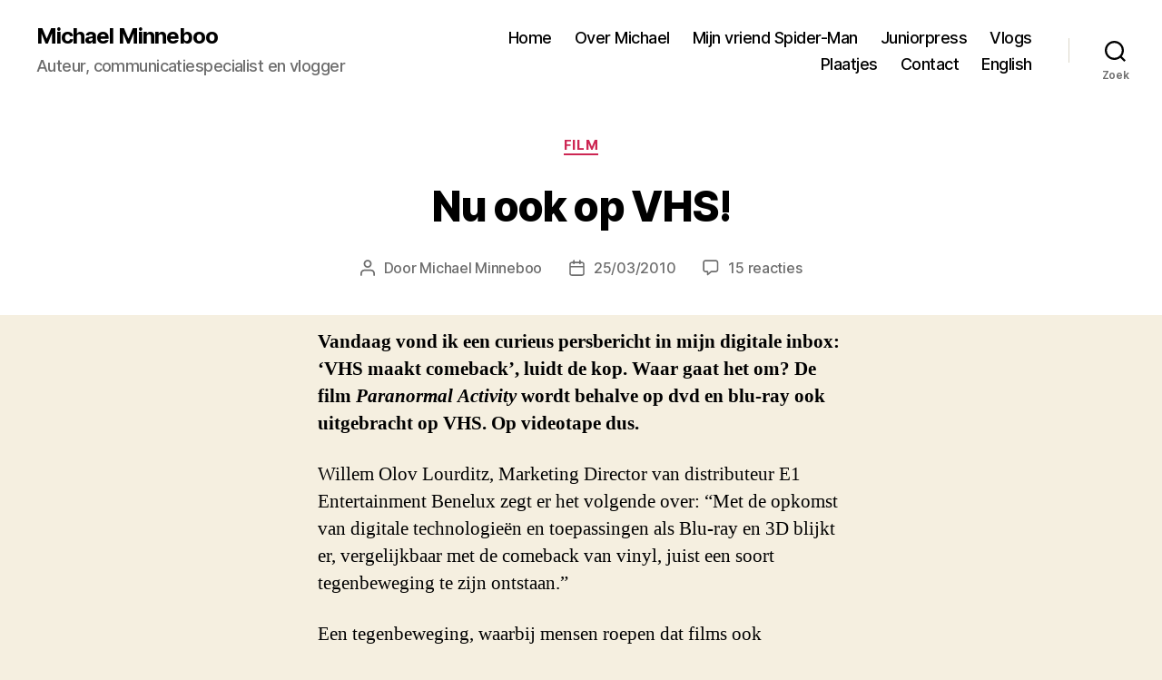

--- FILE ---
content_type: text/html; charset=UTF-8
request_url: http://www.michaelminneboo.nl/2010/03/nu-ook-op-vhs/
body_size: 16301
content:
<!DOCTYPE html>

<html class="no-js" lang="nl-NL">

	<head>

		<meta charset="UTF-8">
		<meta name="viewport" content="width=device-width, initial-scale=1.0">

		<link rel="profile" href="https://gmpg.org/xfn/11">

		<title>Nu ook op VHS! &#8211; Michael Minneboo</title>
<meta name='robots' content='max-image-preview:large' />
	<style>img:is([sizes="auto" i], [sizes^="auto," i]) { contain-intrinsic-size: 3000px 1500px }</style>
	<link rel="alternate" type="application/rss+xml" title="Michael Minneboo &raquo; feed" href="https://www.michaelminneboo.nl/feed/" />
<link rel="alternate" type="application/rss+xml" title="Michael Minneboo &raquo; reacties feed" href="https://www.michaelminneboo.nl/comments/feed/" />
<link rel="alternate" type="application/rss+xml" title="Michael Minneboo &raquo; Nu ook op VHS! reacties feed" href="https://www.michaelminneboo.nl/2010/03/nu-ook-op-vhs/feed/" />
<script>
window._wpemojiSettings = {"baseUrl":"https:\/\/s.w.org\/images\/core\/emoji\/15.0.3\/72x72\/","ext":".png","svgUrl":"https:\/\/s.w.org\/images\/core\/emoji\/15.0.3\/svg\/","svgExt":".svg","source":{"concatemoji":"http:\/\/www.michaelminneboo.nl\/wp-includes\/js\/wp-emoji-release.min.js?ver=b6357ee7c10333eb83cddb9ff10d2004"}};
/*! This file is auto-generated */
!function(i,n){var o,s,e;function c(e){try{var t={supportTests:e,timestamp:(new Date).valueOf()};sessionStorage.setItem(o,JSON.stringify(t))}catch(e){}}function p(e,t,n){e.clearRect(0,0,e.canvas.width,e.canvas.height),e.fillText(t,0,0);var t=new Uint32Array(e.getImageData(0,0,e.canvas.width,e.canvas.height).data),r=(e.clearRect(0,0,e.canvas.width,e.canvas.height),e.fillText(n,0,0),new Uint32Array(e.getImageData(0,0,e.canvas.width,e.canvas.height).data));return t.every(function(e,t){return e===r[t]})}function u(e,t,n){switch(t){case"flag":return n(e,"\ud83c\udff3\ufe0f\u200d\u26a7\ufe0f","\ud83c\udff3\ufe0f\u200b\u26a7\ufe0f")?!1:!n(e,"\ud83c\uddfa\ud83c\uddf3","\ud83c\uddfa\u200b\ud83c\uddf3")&&!n(e,"\ud83c\udff4\udb40\udc67\udb40\udc62\udb40\udc65\udb40\udc6e\udb40\udc67\udb40\udc7f","\ud83c\udff4\u200b\udb40\udc67\u200b\udb40\udc62\u200b\udb40\udc65\u200b\udb40\udc6e\u200b\udb40\udc67\u200b\udb40\udc7f");case"emoji":return!n(e,"\ud83d\udc26\u200d\u2b1b","\ud83d\udc26\u200b\u2b1b")}return!1}function f(e,t,n){var r="undefined"!=typeof WorkerGlobalScope&&self instanceof WorkerGlobalScope?new OffscreenCanvas(300,150):i.createElement("canvas"),a=r.getContext("2d",{willReadFrequently:!0}),o=(a.textBaseline="top",a.font="600 32px Arial",{});return e.forEach(function(e){o[e]=t(a,e,n)}),o}function t(e){var t=i.createElement("script");t.src=e,t.defer=!0,i.head.appendChild(t)}"undefined"!=typeof Promise&&(o="wpEmojiSettingsSupports",s=["flag","emoji"],n.supports={everything:!0,everythingExceptFlag:!0},e=new Promise(function(e){i.addEventListener("DOMContentLoaded",e,{once:!0})}),new Promise(function(t){var n=function(){try{var e=JSON.parse(sessionStorage.getItem(o));if("object"==typeof e&&"number"==typeof e.timestamp&&(new Date).valueOf()<e.timestamp+604800&&"object"==typeof e.supportTests)return e.supportTests}catch(e){}return null}();if(!n){if("undefined"!=typeof Worker&&"undefined"!=typeof OffscreenCanvas&&"undefined"!=typeof URL&&URL.createObjectURL&&"undefined"!=typeof Blob)try{var e="postMessage("+f.toString()+"("+[JSON.stringify(s),u.toString(),p.toString()].join(",")+"));",r=new Blob([e],{type:"text/javascript"}),a=new Worker(URL.createObjectURL(r),{name:"wpTestEmojiSupports"});return void(a.onmessage=function(e){c(n=e.data),a.terminate(),t(n)})}catch(e){}c(n=f(s,u,p))}t(n)}).then(function(e){for(var t in e)n.supports[t]=e[t],n.supports.everything=n.supports.everything&&n.supports[t],"flag"!==t&&(n.supports.everythingExceptFlag=n.supports.everythingExceptFlag&&n.supports[t]);n.supports.everythingExceptFlag=n.supports.everythingExceptFlag&&!n.supports.flag,n.DOMReady=!1,n.readyCallback=function(){n.DOMReady=!0}}).then(function(){return e}).then(function(){var e;n.supports.everything||(n.readyCallback(),(e=n.source||{}).concatemoji?t(e.concatemoji):e.wpemoji&&e.twemoji&&(t(e.twemoji),t(e.wpemoji)))}))}((window,document),window._wpemojiSettings);
</script>
<style id='wp-emoji-styles-inline-css'>

	img.wp-smiley, img.emoji {
		display: inline !important;
		border: none !important;
		box-shadow: none !important;
		height: 1em !important;
		width: 1em !important;
		margin: 0 0.07em !important;
		vertical-align: -0.1em !important;
		background: none !important;
		padding: 0 !important;
	}
</style>
<link rel='stylesheet' id='wp-block-library-css' href='http://www.michaelminneboo.nl/wp-includes/css/dist/block-library/style.min.css?ver=b6357ee7c10333eb83cddb9ff10d2004' media='all' />
<style id='classic-theme-styles-inline-css'>
/*! This file is auto-generated */
.wp-block-button__link{color:#fff;background-color:#32373c;border-radius:9999px;box-shadow:none;text-decoration:none;padding:calc(.667em + 2px) calc(1.333em + 2px);font-size:1.125em}.wp-block-file__button{background:#32373c;color:#fff;text-decoration:none}
</style>
<style id='global-styles-inline-css'>
:root{--wp--preset--aspect-ratio--square: 1;--wp--preset--aspect-ratio--4-3: 4/3;--wp--preset--aspect-ratio--3-4: 3/4;--wp--preset--aspect-ratio--3-2: 3/2;--wp--preset--aspect-ratio--2-3: 2/3;--wp--preset--aspect-ratio--16-9: 16/9;--wp--preset--aspect-ratio--9-16: 9/16;--wp--preset--color--black: #000000;--wp--preset--color--cyan-bluish-gray: #abb8c3;--wp--preset--color--white: #ffffff;--wp--preset--color--pale-pink: #f78da7;--wp--preset--color--vivid-red: #cf2e2e;--wp--preset--color--luminous-vivid-orange: #ff6900;--wp--preset--color--luminous-vivid-amber: #fcb900;--wp--preset--color--light-green-cyan: #7bdcb5;--wp--preset--color--vivid-green-cyan: #00d084;--wp--preset--color--pale-cyan-blue: #8ed1fc;--wp--preset--color--vivid-cyan-blue: #0693e3;--wp--preset--color--vivid-purple: #9b51e0;--wp--preset--color--accent: #cd2653;--wp--preset--color--primary: #000000;--wp--preset--color--secondary: #6d6d6d;--wp--preset--color--subtle-background: #dcd7ca;--wp--preset--color--background: #f5efe0;--wp--preset--gradient--vivid-cyan-blue-to-vivid-purple: linear-gradient(135deg,rgba(6,147,227,1) 0%,rgb(155,81,224) 100%);--wp--preset--gradient--light-green-cyan-to-vivid-green-cyan: linear-gradient(135deg,rgb(122,220,180) 0%,rgb(0,208,130) 100%);--wp--preset--gradient--luminous-vivid-amber-to-luminous-vivid-orange: linear-gradient(135deg,rgba(252,185,0,1) 0%,rgba(255,105,0,1) 100%);--wp--preset--gradient--luminous-vivid-orange-to-vivid-red: linear-gradient(135deg,rgba(255,105,0,1) 0%,rgb(207,46,46) 100%);--wp--preset--gradient--very-light-gray-to-cyan-bluish-gray: linear-gradient(135deg,rgb(238,238,238) 0%,rgb(169,184,195) 100%);--wp--preset--gradient--cool-to-warm-spectrum: linear-gradient(135deg,rgb(74,234,220) 0%,rgb(151,120,209) 20%,rgb(207,42,186) 40%,rgb(238,44,130) 60%,rgb(251,105,98) 80%,rgb(254,248,76) 100%);--wp--preset--gradient--blush-light-purple: linear-gradient(135deg,rgb(255,206,236) 0%,rgb(152,150,240) 100%);--wp--preset--gradient--blush-bordeaux: linear-gradient(135deg,rgb(254,205,165) 0%,rgb(254,45,45) 50%,rgb(107,0,62) 100%);--wp--preset--gradient--luminous-dusk: linear-gradient(135deg,rgb(255,203,112) 0%,rgb(199,81,192) 50%,rgb(65,88,208) 100%);--wp--preset--gradient--pale-ocean: linear-gradient(135deg,rgb(255,245,203) 0%,rgb(182,227,212) 50%,rgb(51,167,181) 100%);--wp--preset--gradient--electric-grass: linear-gradient(135deg,rgb(202,248,128) 0%,rgb(113,206,126) 100%);--wp--preset--gradient--midnight: linear-gradient(135deg,rgb(2,3,129) 0%,rgb(40,116,252) 100%);--wp--preset--font-size--small: 18px;--wp--preset--font-size--medium: 20px;--wp--preset--font-size--large: 26.25px;--wp--preset--font-size--x-large: 42px;--wp--preset--font-size--normal: 21px;--wp--preset--font-size--larger: 32px;--wp--preset--spacing--20: 0.44rem;--wp--preset--spacing--30: 0.67rem;--wp--preset--spacing--40: 1rem;--wp--preset--spacing--50: 1.5rem;--wp--preset--spacing--60: 2.25rem;--wp--preset--spacing--70: 3.38rem;--wp--preset--spacing--80: 5.06rem;--wp--preset--shadow--natural: 6px 6px 9px rgba(0, 0, 0, 0.2);--wp--preset--shadow--deep: 12px 12px 50px rgba(0, 0, 0, 0.4);--wp--preset--shadow--sharp: 6px 6px 0px rgba(0, 0, 0, 0.2);--wp--preset--shadow--outlined: 6px 6px 0px -3px rgba(255, 255, 255, 1), 6px 6px rgba(0, 0, 0, 1);--wp--preset--shadow--crisp: 6px 6px 0px rgba(0, 0, 0, 1);}:where(.is-layout-flex){gap: 0.5em;}:where(.is-layout-grid){gap: 0.5em;}body .is-layout-flex{display: flex;}.is-layout-flex{flex-wrap: wrap;align-items: center;}.is-layout-flex > :is(*, div){margin: 0;}body .is-layout-grid{display: grid;}.is-layout-grid > :is(*, div){margin: 0;}:where(.wp-block-columns.is-layout-flex){gap: 2em;}:where(.wp-block-columns.is-layout-grid){gap: 2em;}:where(.wp-block-post-template.is-layout-flex){gap: 1.25em;}:where(.wp-block-post-template.is-layout-grid){gap: 1.25em;}.has-black-color{color: var(--wp--preset--color--black) !important;}.has-cyan-bluish-gray-color{color: var(--wp--preset--color--cyan-bluish-gray) !important;}.has-white-color{color: var(--wp--preset--color--white) !important;}.has-pale-pink-color{color: var(--wp--preset--color--pale-pink) !important;}.has-vivid-red-color{color: var(--wp--preset--color--vivid-red) !important;}.has-luminous-vivid-orange-color{color: var(--wp--preset--color--luminous-vivid-orange) !important;}.has-luminous-vivid-amber-color{color: var(--wp--preset--color--luminous-vivid-amber) !important;}.has-light-green-cyan-color{color: var(--wp--preset--color--light-green-cyan) !important;}.has-vivid-green-cyan-color{color: var(--wp--preset--color--vivid-green-cyan) !important;}.has-pale-cyan-blue-color{color: var(--wp--preset--color--pale-cyan-blue) !important;}.has-vivid-cyan-blue-color{color: var(--wp--preset--color--vivid-cyan-blue) !important;}.has-vivid-purple-color{color: var(--wp--preset--color--vivid-purple) !important;}.has-black-background-color{background-color: var(--wp--preset--color--black) !important;}.has-cyan-bluish-gray-background-color{background-color: var(--wp--preset--color--cyan-bluish-gray) !important;}.has-white-background-color{background-color: var(--wp--preset--color--white) !important;}.has-pale-pink-background-color{background-color: var(--wp--preset--color--pale-pink) !important;}.has-vivid-red-background-color{background-color: var(--wp--preset--color--vivid-red) !important;}.has-luminous-vivid-orange-background-color{background-color: var(--wp--preset--color--luminous-vivid-orange) !important;}.has-luminous-vivid-amber-background-color{background-color: var(--wp--preset--color--luminous-vivid-amber) !important;}.has-light-green-cyan-background-color{background-color: var(--wp--preset--color--light-green-cyan) !important;}.has-vivid-green-cyan-background-color{background-color: var(--wp--preset--color--vivid-green-cyan) !important;}.has-pale-cyan-blue-background-color{background-color: var(--wp--preset--color--pale-cyan-blue) !important;}.has-vivid-cyan-blue-background-color{background-color: var(--wp--preset--color--vivid-cyan-blue) !important;}.has-vivid-purple-background-color{background-color: var(--wp--preset--color--vivid-purple) !important;}.has-black-border-color{border-color: var(--wp--preset--color--black) !important;}.has-cyan-bluish-gray-border-color{border-color: var(--wp--preset--color--cyan-bluish-gray) !important;}.has-white-border-color{border-color: var(--wp--preset--color--white) !important;}.has-pale-pink-border-color{border-color: var(--wp--preset--color--pale-pink) !important;}.has-vivid-red-border-color{border-color: var(--wp--preset--color--vivid-red) !important;}.has-luminous-vivid-orange-border-color{border-color: var(--wp--preset--color--luminous-vivid-orange) !important;}.has-luminous-vivid-amber-border-color{border-color: var(--wp--preset--color--luminous-vivid-amber) !important;}.has-light-green-cyan-border-color{border-color: var(--wp--preset--color--light-green-cyan) !important;}.has-vivid-green-cyan-border-color{border-color: var(--wp--preset--color--vivid-green-cyan) !important;}.has-pale-cyan-blue-border-color{border-color: var(--wp--preset--color--pale-cyan-blue) !important;}.has-vivid-cyan-blue-border-color{border-color: var(--wp--preset--color--vivid-cyan-blue) !important;}.has-vivid-purple-border-color{border-color: var(--wp--preset--color--vivid-purple) !important;}.has-vivid-cyan-blue-to-vivid-purple-gradient-background{background: var(--wp--preset--gradient--vivid-cyan-blue-to-vivid-purple) !important;}.has-light-green-cyan-to-vivid-green-cyan-gradient-background{background: var(--wp--preset--gradient--light-green-cyan-to-vivid-green-cyan) !important;}.has-luminous-vivid-amber-to-luminous-vivid-orange-gradient-background{background: var(--wp--preset--gradient--luminous-vivid-amber-to-luminous-vivid-orange) !important;}.has-luminous-vivid-orange-to-vivid-red-gradient-background{background: var(--wp--preset--gradient--luminous-vivid-orange-to-vivid-red) !important;}.has-very-light-gray-to-cyan-bluish-gray-gradient-background{background: var(--wp--preset--gradient--very-light-gray-to-cyan-bluish-gray) !important;}.has-cool-to-warm-spectrum-gradient-background{background: var(--wp--preset--gradient--cool-to-warm-spectrum) !important;}.has-blush-light-purple-gradient-background{background: var(--wp--preset--gradient--blush-light-purple) !important;}.has-blush-bordeaux-gradient-background{background: var(--wp--preset--gradient--blush-bordeaux) !important;}.has-luminous-dusk-gradient-background{background: var(--wp--preset--gradient--luminous-dusk) !important;}.has-pale-ocean-gradient-background{background: var(--wp--preset--gradient--pale-ocean) !important;}.has-electric-grass-gradient-background{background: var(--wp--preset--gradient--electric-grass) !important;}.has-midnight-gradient-background{background: var(--wp--preset--gradient--midnight) !important;}.has-small-font-size{font-size: var(--wp--preset--font-size--small) !important;}.has-medium-font-size{font-size: var(--wp--preset--font-size--medium) !important;}.has-large-font-size{font-size: var(--wp--preset--font-size--large) !important;}.has-x-large-font-size{font-size: var(--wp--preset--font-size--x-large) !important;}
:where(.wp-block-post-template.is-layout-flex){gap: 1.25em;}:where(.wp-block-post-template.is-layout-grid){gap: 1.25em;}
:where(.wp-block-columns.is-layout-flex){gap: 2em;}:where(.wp-block-columns.is-layout-grid){gap: 2em;}
:root :where(.wp-block-pullquote){font-size: 1.5em;line-height: 1.6;}
</style>
<link rel='stylesheet' id='twentytwenty-style-css' href='http://www.michaelminneboo.nl/wp-content/themes/twentytwenty/style.css?ver=2.8' media='all' />
<style id='twentytwenty-style-inline-css'>
.color-accent,.color-accent-hover:hover,.color-accent-hover:focus,:root .has-accent-color,.has-drop-cap:not(:focus):first-letter,.wp-block-button.is-style-outline,a { color: #cd2653; }blockquote,.border-color-accent,.border-color-accent-hover:hover,.border-color-accent-hover:focus { border-color: #cd2653; }button,.button,.faux-button,.wp-block-button__link,.wp-block-file .wp-block-file__button,input[type="button"],input[type="reset"],input[type="submit"],.bg-accent,.bg-accent-hover:hover,.bg-accent-hover:focus,:root .has-accent-background-color,.comment-reply-link { background-color: #cd2653; }.fill-children-accent,.fill-children-accent * { fill: #cd2653; }body,.entry-title a,:root .has-primary-color { color: #000000; }:root .has-primary-background-color { background-color: #000000; }cite,figcaption,.wp-caption-text,.post-meta,.entry-content .wp-block-archives li,.entry-content .wp-block-categories li,.entry-content .wp-block-latest-posts li,.wp-block-latest-comments__comment-date,.wp-block-latest-posts__post-date,.wp-block-embed figcaption,.wp-block-image figcaption,.wp-block-pullquote cite,.comment-metadata,.comment-respond .comment-notes,.comment-respond .logged-in-as,.pagination .dots,.entry-content hr:not(.has-background),hr.styled-separator,:root .has-secondary-color { color: #6d6d6d; }:root .has-secondary-background-color { background-color: #6d6d6d; }pre,fieldset,input,textarea,table,table *,hr { border-color: #dcd7ca; }caption,code,code,kbd,samp,.wp-block-table.is-style-stripes tbody tr:nth-child(odd),:root .has-subtle-background-background-color { background-color: #dcd7ca; }.wp-block-table.is-style-stripes { border-bottom-color: #dcd7ca; }.wp-block-latest-posts.is-grid li { border-top-color: #dcd7ca; }:root .has-subtle-background-color { color: #dcd7ca; }body:not(.overlay-header) .primary-menu > li > a,body:not(.overlay-header) .primary-menu > li > .icon,.modal-menu a,.footer-menu a, .footer-widgets a:where(:not(.wp-block-button__link)),#site-footer .wp-block-button.is-style-outline,.wp-block-pullquote:before,.singular:not(.overlay-header) .entry-header a,.archive-header a,.header-footer-group .color-accent,.header-footer-group .color-accent-hover:hover { color: #cd2653; }.social-icons a,#site-footer button:not(.toggle),#site-footer .button,#site-footer .faux-button,#site-footer .wp-block-button__link,#site-footer .wp-block-file__button,#site-footer input[type="button"],#site-footer input[type="reset"],#site-footer input[type="submit"] { background-color: #cd2653; }.header-footer-group,body:not(.overlay-header) #site-header .toggle,.menu-modal .toggle { color: #000000; }body:not(.overlay-header) .primary-menu ul { background-color: #000000; }body:not(.overlay-header) .primary-menu > li > ul:after { border-bottom-color: #000000; }body:not(.overlay-header) .primary-menu ul ul:after { border-left-color: #000000; }.site-description,body:not(.overlay-header) .toggle-inner .toggle-text,.widget .post-date,.widget .rss-date,.widget_archive li,.widget_categories li,.widget cite,.widget_pages li,.widget_meta li,.widget_nav_menu li,.powered-by-wordpress,.footer-credits .privacy-policy,.to-the-top,.singular .entry-header .post-meta,.singular:not(.overlay-header) .entry-header .post-meta a { color: #6d6d6d; }.header-footer-group pre,.header-footer-group fieldset,.header-footer-group input,.header-footer-group textarea,.header-footer-group table,.header-footer-group table *,.footer-nav-widgets-wrapper,#site-footer,.menu-modal nav *,.footer-widgets-outer-wrapper,.footer-top { border-color: #dcd7ca; }.header-footer-group table caption,body:not(.overlay-header) .header-inner .toggle-wrapper::before { background-color: #dcd7ca; }
</style>
<link rel='stylesheet' id='twentytwenty-fonts-css' href='http://www.michaelminneboo.nl/wp-content/themes/twentytwenty/assets/css/font-inter.css?ver=2.8' media='all' />
<link rel='stylesheet' id='twentytwenty-print-style-css' href='http://www.michaelminneboo.nl/wp-content/themes/twentytwenty/print.css?ver=2.8' media='print' />
<script src="http://www.michaelminneboo.nl/wp-content/themes/twentytwenty/assets/js/index.js?ver=2.8" id="twentytwenty-js-js" defer data-wp-strategy="defer"></script>
<link rel="https://api.w.org/" href="https://www.michaelminneboo.nl/wp-json/" /><link rel="alternate" title="JSON" type="application/json" href="https://www.michaelminneboo.nl/wp-json/wp/v2/posts/802" /><link rel="EditURI" type="application/rsd+xml" title="RSD" href="https://www.michaelminneboo.nl/xmlrpc.php?rsd" />

<link rel="canonical" href="https://www.michaelminneboo.nl/2010/03/nu-ook-op-vhs/" />
<link rel='shortlink' href='https://www.michaelminneboo.nl/?p=802' />
<link rel="alternate" title="oEmbed (JSON)" type="application/json+oembed" href="https://www.michaelminneboo.nl/wp-json/oembed/1.0/embed?url=https%3A%2F%2Fwww.michaelminneboo.nl%2F2010%2F03%2Fnu-ook-op-vhs%2F" />
<link rel="alternate" title="oEmbed (XML)" type="text/xml+oembed" href="https://www.michaelminneboo.nl/wp-json/oembed/1.0/embed?url=https%3A%2F%2Fwww.michaelminneboo.nl%2F2010%2F03%2Fnu-ook-op-vhs%2F&#038;format=xml" />
<script type="text/javascript">
(function(url){
	if(/(?:Chrome\/26\.0\.1410\.63 Safari\/537\.31|WordfenceTestMonBot)/.test(navigator.userAgent)){ return; }
	var addEvent = function(evt, handler) {
		if (window.addEventListener) {
			document.addEventListener(evt, handler, false);
		} else if (window.attachEvent) {
			document.attachEvent('on' + evt, handler);
		}
	};
	var removeEvent = function(evt, handler) {
		if (window.removeEventListener) {
			document.removeEventListener(evt, handler, false);
		} else if (window.detachEvent) {
			document.detachEvent('on' + evt, handler);
		}
	};
	var evts = 'contextmenu dblclick drag dragend dragenter dragleave dragover dragstart drop keydown keypress keyup mousedown mousemove mouseout mouseover mouseup mousewheel scroll'.split(' ');
	var logHuman = function() {
		if (window.wfLogHumanRan) { return; }
		window.wfLogHumanRan = true;
		var wfscr = document.createElement('script');
		wfscr.type = 'text/javascript';
		wfscr.async = true;
		wfscr.src = url + '&r=' + Math.random();
		(document.getElementsByTagName('head')[0]||document.getElementsByTagName('body')[0]).appendChild(wfscr);
		for (var i = 0; i < evts.length; i++) {
			removeEvent(evts[i], logHuman);
		}
	};
	for (var i = 0; i < evts.length; i++) {
		addEvent(evts[i], logHuman);
	}
})('//www.michaelminneboo.nl/?wordfence_lh=1&hid=12D3D711776F460B4950B7B327FC64B1');
</script>	<script>document.documentElement.className = document.documentElement.className.replace( 'no-js', 'js' );</script>
			<style id="wp-custom-css">
			h2.entry-title {
		font-size: 4.6rem;
	}

h2,
.heading-size-2 {
	font-size: 2.5rem;
}

h1,
	.heading-size-1 {
		font-size: 4.6rem;
	}

.featured-media-inner {
display: none;
}

.singular .entry-header {
	background-color: #fff;
	padding: 4rem 0;
}

.post-inner {
	padding-top: 1.5rem;
}
		</style>
		
	</head>

	<body class="post-template-default single single-post postid-802 single-format-standard wp-embed-responsive singular enable-search-modal missing-post-thumbnail has-single-pagination showing-comments show-avatars footer-top-hidden">

		<a class="skip-link screen-reader-text" href="#site-content">Ga naar de inhoud</a>
		<header id="site-header" class="header-footer-group">

			<div class="header-inner section-inner">

				<div class="header-titles-wrapper">

					
						<button class="toggle search-toggle mobile-search-toggle" data-toggle-target=".search-modal" data-toggle-body-class="showing-search-modal" data-set-focus=".search-modal .search-field" aria-expanded="false">
							<span class="toggle-inner">
								<span class="toggle-icon">
									<svg class="svg-icon" aria-hidden="true" role="img" focusable="false" xmlns="http://www.w3.org/2000/svg" width="23" height="23" viewBox="0 0 23 23"><path d="M38.710696,48.0601792 L43,52.3494831 L41.3494831,54 L37.0601792,49.710696 C35.2632422,51.1481185 32.9839107,52.0076499 30.5038249,52.0076499 C24.7027226,52.0076499 20,47.3049272 20,41.5038249 C20,35.7027226 24.7027226,31 30.5038249,31 C36.3049272,31 41.0076499,35.7027226 41.0076499,41.5038249 C41.0076499,43.9839107 40.1481185,46.2632422 38.710696,48.0601792 Z M36.3875844,47.1716785 C37.8030221,45.7026647 38.6734666,43.7048964 38.6734666,41.5038249 C38.6734666,36.9918565 35.0157934,33.3341833 30.5038249,33.3341833 C25.9918565,33.3341833 22.3341833,36.9918565 22.3341833,41.5038249 C22.3341833,46.0157934 25.9918565,49.6734666 30.5038249,49.6734666 C32.7048964,49.6734666 34.7026647,48.8030221 36.1716785,47.3875844 C36.2023931,47.347638 36.2360451,47.3092237 36.2726343,47.2726343 C36.3092237,47.2360451 36.347638,47.2023931 36.3875844,47.1716785 Z" transform="translate(-20 -31)" /></svg>								</span>
								<span class="toggle-text">Zoek</span>
							</span>
						</button><!-- .search-toggle -->

					
					<div class="header-titles">

						<div class="site-title faux-heading"><a href="https://www.michaelminneboo.nl/">Michael Minneboo</a></div><div class="site-description">Auteur, communicatiespecialist en vlogger</div><!-- .site-description -->
					</div><!-- .header-titles -->

					<button class="toggle nav-toggle mobile-nav-toggle" data-toggle-target=".menu-modal"  data-toggle-body-class="showing-menu-modal" aria-expanded="false" data-set-focus=".close-nav-toggle">
						<span class="toggle-inner">
							<span class="toggle-icon">
								<svg class="svg-icon" aria-hidden="true" role="img" focusable="false" xmlns="http://www.w3.org/2000/svg" width="26" height="7" viewBox="0 0 26 7"><path fill-rule="evenodd" d="M332.5,45 C330.567003,45 329,43.4329966 329,41.5 C329,39.5670034 330.567003,38 332.5,38 C334.432997,38 336,39.5670034 336,41.5 C336,43.4329966 334.432997,45 332.5,45 Z M342,45 C340.067003,45 338.5,43.4329966 338.5,41.5 C338.5,39.5670034 340.067003,38 342,38 C343.932997,38 345.5,39.5670034 345.5,41.5 C345.5,43.4329966 343.932997,45 342,45 Z M351.5,45 C349.567003,45 348,43.4329966 348,41.5 C348,39.5670034 349.567003,38 351.5,38 C353.432997,38 355,39.5670034 355,41.5 C355,43.4329966 353.432997,45 351.5,45 Z" transform="translate(-329 -38)" /></svg>							</span>
							<span class="toggle-text">Menu</span>
						</span>
					</button><!-- .nav-toggle -->

				</div><!-- .header-titles-wrapper -->

				<div class="header-navigation-wrapper">

					
							<nav class="primary-menu-wrapper" aria-label="Horizontaal">

								<ul class="primary-menu reset-list-style">

								<li id="menu-item-14886" class="menu-item menu-item-type-custom menu-item-object-custom menu-item-14886"><a href="http://www.michaelminneboo.nl/">Home</a></li>
<li id="menu-item-14888" class="menu-item menu-item-type-post_type menu-item-object-page menu-item-14888"><a href="https://www.michaelminneboo.nl/over-michael/">Over Michael</a></li>
<li id="menu-item-33825" class="menu-item menu-item-type-post_type menu-item-object-page menu-item-33825"><a href="https://www.michaelminneboo.nl/mijn-vriend-spider-man/">Mijn vriend Spider-Man</a></li>
<li id="menu-item-53590" class="menu-item menu-item-type-taxonomy menu-item-object-category menu-item-53590"><a href="https://www.michaelminneboo.nl/category/strips/juniorpress/">Juniorpress</a></li>
<li id="menu-item-36529" class="menu-item menu-item-type-taxonomy menu-item-object-category menu-item-36529"><a href="https://www.michaelminneboo.nl/category/video/">Vlogs</a></li>
<li id="menu-item-34199" class="menu-item menu-item-type-custom menu-item-object-custom menu-item-34199"><a href="https://www.michaelminneboo.nl/tag/stripplaatjes/">Plaatjes</a></li>
<li id="menu-item-14891" class="menu-item menu-item-type-post_type menu-item-object-page menu-item-14891"><a href="https://www.michaelminneboo.nl/contact/">Contact</a></li>
<li id="menu-item-15059" class="menu-item menu-item-type-taxonomy menu-item-object-category menu-item-15059"><a href="https://www.michaelminneboo.nl/category/english/">English</a></li>

								</ul>

							</nav><!-- .primary-menu-wrapper -->

						
						<div class="header-toggles hide-no-js">

						
							<div class="toggle-wrapper search-toggle-wrapper">

								<button class="toggle search-toggle desktop-search-toggle" data-toggle-target=".search-modal" data-toggle-body-class="showing-search-modal" data-set-focus=".search-modal .search-field" aria-expanded="false">
									<span class="toggle-inner">
										<svg class="svg-icon" aria-hidden="true" role="img" focusable="false" xmlns="http://www.w3.org/2000/svg" width="23" height="23" viewBox="0 0 23 23"><path d="M38.710696,48.0601792 L43,52.3494831 L41.3494831,54 L37.0601792,49.710696 C35.2632422,51.1481185 32.9839107,52.0076499 30.5038249,52.0076499 C24.7027226,52.0076499 20,47.3049272 20,41.5038249 C20,35.7027226 24.7027226,31 30.5038249,31 C36.3049272,31 41.0076499,35.7027226 41.0076499,41.5038249 C41.0076499,43.9839107 40.1481185,46.2632422 38.710696,48.0601792 Z M36.3875844,47.1716785 C37.8030221,45.7026647 38.6734666,43.7048964 38.6734666,41.5038249 C38.6734666,36.9918565 35.0157934,33.3341833 30.5038249,33.3341833 C25.9918565,33.3341833 22.3341833,36.9918565 22.3341833,41.5038249 C22.3341833,46.0157934 25.9918565,49.6734666 30.5038249,49.6734666 C32.7048964,49.6734666 34.7026647,48.8030221 36.1716785,47.3875844 C36.2023931,47.347638 36.2360451,47.3092237 36.2726343,47.2726343 C36.3092237,47.2360451 36.347638,47.2023931 36.3875844,47.1716785 Z" transform="translate(-20 -31)" /></svg>										<span class="toggle-text">Zoek</span>
									</span>
								</button><!-- .search-toggle -->

							</div>

							
						</div><!-- .header-toggles -->
						
				</div><!-- .header-navigation-wrapper -->

			</div><!-- .header-inner -->

			<div class="search-modal cover-modal header-footer-group" data-modal-target-string=".search-modal" role="dialog" aria-modal="true" aria-label="Zoeken">

	<div class="search-modal-inner modal-inner">

		<div class="section-inner">

			<form role="search" aria-label="Zoeken naar:" method="get" class="search-form" action="https://www.michaelminneboo.nl/">
	<label for="search-form-1">
		<span class="screen-reader-text">
			Zoeken naar:		</span>
		<input type="search" id="search-form-1" class="search-field" placeholder="Zoek &hellip;" value="" name="s" />
	</label>
	<input type="submit" class="search-submit" value="Zoeken" />
</form>

			<button class="toggle search-untoggle close-search-toggle fill-children-current-color" data-toggle-target=".search-modal" data-toggle-body-class="showing-search-modal" data-set-focus=".search-modal .search-field">
				<span class="screen-reader-text">
					Zoeken sluiten				</span>
				<svg class="svg-icon" aria-hidden="true" role="img" focusable="false" xmlns="http://www.w3.org/2000/svg" width="16" height="16" viewBox="0 0 16 16"><polygon fill="" fill-rule="evenodd" points="6.852 7.649 .399 1.195 1.445 .149 7.899 6.602 14.352 .149 15.399 1.195 8.945 7.649 15.399 14.102 14.352 15.149 7.899 8.695 1.445 15.149 .399 14.102" /></svg>			</button><!-- .search-toggle -->

		</div><!-- .section-inner -->

	</div><!-- .search-modal-inner -->

</div><!-- .menu-modal -->

		</header><!-- #site-header -->

		
<div class="menu-modal cover-modal header-footer-group" data-modal-target-string=".menu-modal">

	<div class="menu-modal-inner modal-inner">

		<div class="menu-wrapper section-inner">

			<div class="menu-top">

				<button class="toggle close-nav-toggle fill-children-current-color" data-toggle-target=".menu-modal" data-toggle-body-class="showing-menu-modal" data-set-focus=".menu-modal">
					<span class="toggle-text">Menu sluiten</span>
					<svg class="svg-icon" aria-hidden="true" role="img" focusable="false" xmlns="http://www.w3.org/2000/svg" width="16" height="16" viewBox="0 0 16 16"><polygon fill="" fill-rule="evenodd" points="6.852 7.649 .399 1.195 1.445 .149 7.899 6.602 14.352 .149 15.399 1.195 8.945 7.649 15.399 14.102 14.352 15.149 7.899 8.695 1.445 15.149 .399 14.102" /></svg>				</button><!-- .nav-toggle -->

				
					<nav class="mobile-menu" aria-label="Mobiel">

						<ul class="modal-menu reset-list-style">

						<li class="menu-item menu-item-type-custom menu-item-object-custom menu-item-14886"><div class="ancestor-wrapper"><a href="http://www.michaelminneboo.nl/">Home</a></div><!-- .ancestor-wrapper --></li>
<li class="menu-item menu-item-type-post_type menu-item-object-page menu-item-14888"><div class="ancestor-wrapper"><a href="https://www.michaelminneboo.nl/over-michael/">Over Michael</a></div><!-- .ancestor-wrapper --></li>
<li class="menu-item menu-item-type-post_type menu-item-object-page menu-item-33825"><div class="ancestor-wrapper"><a href="https://www.michaelminneboo.nl/mijn-vriend-spider-man/">Mijn vriend Spider-Man</a></div><!-- .ancestor-wrapper --></li>
<li class="menu-item menu-item-type-taxonomy menu-item-object-category menu-item-53590"><div class="ancestor-wrapper"><a href="https://www.michaelminneboo.nl/category/strips/juniorpress/">Juniorpress</a></div><!-- .ancestor-wrapper --></li>
<li class="menu-item menu-item-type-taxonomy menu-item-object-category menu-item-36529"><div class="ancestor-wrapper"><a href="https://www.michaelminneboo.nl/category/video/">Vlogs</a></div><!-- .ancestor-wrapper --></li>
<li class="menu-item menu-item-type-custom menu-item-object-custom menu-item-34199"><div class="ancestor-wrapper"><a href="https://www.michaelminneboo.nl/tag/stripplaatjes/">Plaatjes</a></div><!-- .ancestor-wrapper --></li>
<li class="menu-item menu-item-type-post_type menu-item-object-page menu-item-14891"><div class="ancestor-wrapper"><a href="https://www.michaelminneboo.nl/contact/">Contact</a></div><!-- .ancestor-wrapper --></li>
<li class="menu-item menu-item-type-taxonomy menu-item-object-category menu-item-15059"><div class="ancestor-wrapper"><a href="https://www.michaelminneboo.nl/category/english/">English</a></div><!-- .ancestor-wrapper --></li>

						</ul>

					</nav>

					
			</div><!-- .menu-top -->

			<div class="menu-bottom">

				
			</div><!-- .menu-bottom -->

		</div><!-- .menu-wrapper -->

	</div><!-- .menu-modal-inner -->

</div><!-- .menu-modal -->

<main id="site-content">

	
<article class="post-802 post type-post status-publish format-standard hentry category-film tag-horror tag-marketing tag-vhs" id="post-802">

	
<header class="entry-header has-text-align-center header-footer-group">

	<div class="entry-header-inner section-inner medium">

		
			<div class="entry-categories">
				<span class="screen-reader-text">
					Categorieën				</span>
				<div class="entry-categories-inner">
					<a href="https://www.michaelminneboo.nl/category/film/" rel="category tag">Film</a>				</div><!-- .entry-categories-inner -->
			</div><!-- .entry-categories -->

			<h1 class="entry-title">Nu ook op VHS!</h1>
		<div class="post-meta-wrapper post-meta-single post-meta-single-top">

			<ul class="post-meta">

									<li class="post-author meta-wrapper">
						<span class="meta-icon">
							<span class="screen-reader-text">
								Berichtauteur							</span>
							<svg class="svg-icon" aria-hidden="true" role="img" focusable="false" xmlns="http://www.w3.org/2000/svg" width="18" height="20" viewBox="0 0 18 20"><path fill="" d="M18,19 C18,19.5522847 17.5522847,20 17,20 C16.4477153,20 16,19.5522847 16,19 L16,17 C16,15.3431458 14.6568542,14 13,14 L5,14 C3.34314575,14 2,15.3431458 2,17 L2,19 C2,19.5522847 1.55228475,20 1,20 C0.44771525,20 0,19.5522847 0,19 L0,17 C0,14.2385763 2.23857625,12 5,12 L13,12 C15.7614237,12 18,14.2385763 18,17 L18,19 Z M9,10 C6.23857625,10 4,7.76142375 4,5 C4,2.23857625 6.23857625,0 9,0 C11.7614237,0 14,2.23857625 14,5 C14,7.76142375 11.7614237,10 9,10 Z M9,8 C10.6568542,8 12,6.65685425 12,5 C12,3.34314575 10.6568542,2 9,2 C7.34314575,2 6,3.34314575 6,5 C6,6.65685425 7.34314575,8 9,8 Z" /></svg>						</span>
						<span class="meta-text">
							Door <a href="https://www.michaelminneboo.nl/author/spider-mike/">Michael Minneboo</a>						</span>
					</li>
										<li class="post-date meta-wrapper">
						<span class="meta-icon">
							<span class="screen-reader-text">
								Berichtdatum							</span>
							<svg class="svg-icon" aria-hidden="true" role="img" focusable="false" xmlns="http://www.w3.org/2000/svg" width="18" height="19" viewBox="0 0 18 19"><path fill="" d="M4.60069444,4.09375 L3.25,4.09375 C2.47334957,4.09375 1.84375,4.72334957 1.84375,5.5 L1.84375,7.26736111 L16.15625,7.26736111 L16.15625,5.5 C16.15625,4.72334957 15.5266504,4.09375 14.75,4.09375 L13.3993056,4.09375 L13.3993056,4.55555556 C13.3993056,5.02154581 13.0215458,5.39930556 12.5555556,5.39930556 C12.0895653,5.39930556 11.7118056,5.02154581 11.7118056,4.55555556 L11.7118056,4.09375 L6.28819444,4.09375 L6.28819444,4.55555556 C6.28819444,5.02154581 5.9104347,5.39930556 5.44444444,5.39930556 C4.97845419,5.39930556 4.60069444,5.02154581 4.60069444,4.55555556 L4.60069444,4.09375 Z M6.28819444,2.40625 L11.7118056,2.40625 L11.7118056,1 C11.7118056,0.534009742 12.0895653,0.15625 12.5555556,0.15625 C13.0215458,0.15625 13.3993056,0.534009742 13.3993056,1 L13.3993056,2.40625 L14.75,2.40625 C16.4586309,2.40625 17.84375,3.79136906 17.84375,5.5 L17.84375,15.875 C17.84375,17.5836309 16.4586309,18.96875 14.75,18.96875 L3.25,18.96875 C1.54136906,18.96875 0.15625,17.5836309 0.15625,15.875 L0.15625,5.5 C0.15625,3.79136906 1.54136906,2.40625 3.25,2.40625 L4.60069444,2.40625 L4.60069444,1 C4.60069444,0.534009742 4.97845419,0.15625 5.44444444,0.15625 C5.9104347,0.15625 6.28819444,0.534009742 6.28819444,1 L6.28819444,2.40625 Z M1.84375,8.95486111 L1.84375,15.875 C1.84375,16.6516504 2.47334957,17.28125 3.25,17.28125 L14.75,17.28125 C15.5266504,17.28125 16.15625,16.6516504 16.15625,15.875 L16.15625,8.95486111 L1.84375,8.95486111 Z" /></svg>						</span>
						<span class="meta-text">
							<a href="https://www.michaelminneboo.nl/2010/03/nu-ook-op-vhs/">25/03/2010</a>
						</span>
					</li>
										<li class="post-comment-link meta-wrapper">
						<span class="meta-icon">
							<svg class="svg-icon" aria-hidden="true" role="img" focusable="false" xmlns="http://www.w3.org/2000/svg" width="19" height="19" viewBox="0 0 19 19"><path d="M9.43016863,13.2235931 C9.58624731,13.094699 9.7823475,13.0241935 9.98476849,13.0241935 L15.0564516,13.0241935 C15.8581553,13.0241935 16.5080645,12.3742843 16.5080645,11.5725806 L16.5080645,3.44354839 C16.5080645,2.64184472 15.8581553,1.99193548 15.0564516,1.99193548 L3.44354839,1.99193548 C2.64184472,1.99193548 1.99193548,2.64184472 1.99193548,3.44354839 L1.99193548,11.5725806 C1.99193548,12.3742843 2.64184472,13.0241935 3.44354839,13.0241935 L5.76612903,13.0241935 C6.24715123,13.0241935 6.63709677,13.4141391 6.63709677,13.8951613 L6.63709677,15.5301903 L9.43016863,13.2235931 Z M3.44354839,14.766129 C1.67980032,14.766129 0.25,13.3363287 0.25,11.5725806 L0.25,3.44354839 C0.25,1.67980032 1.67980032,0.25 3.44354839,0.25 L15.0564516,0.25 C16.8201997,0.25 18.25,1.67980032 18.25,3.44354839 L18.25,11.5725806 C18.25,13.3363287 16.8201997,14.766129 15.0564516,14.766129 L10.2979143,14.766129 L6.32072889,18.0506004 C5.75274472,18.5196577 4.89516129,18.1156602 4.89516129,17.3790323 L4.89516129,14.766129 L3.44354839,14.766129 Z" /></svg>						</span>
						<span class="meta-text">
							<a href="https://www.michaelminneboo.nl/2010/03/nu-ook-op-vhs/#comments">15 reacties<span class="screen-reader-text"> op Nu ook op VHS!</span></a>						</span>
					</li>
					
			</ul><!-- .post-meta -->

		</div><!-- .post-meta-wrapper -->

		
	</div><!-- .entry-header-inner -->

</header><!-- .entry-header -->

	<div class="post-inner thin ">

		<div class="entry-content">

			<p><strong>Vandaag vond ik een curieus persbericht in mijn digitale inbox: &#8216;VHS maakt comeback&#8217;, luidt de kop. Waar gaat het om? De film <em>Paranormal Activity</em> wordt behalve op dvd en blu-ray ook uitgebracht op VHS. Op videotape dus.</strong></p>
<p>Willem Olov Lourditz, Marketing Director van distributeur E1 Entertainment Benelux zegt er het volgende over: “Met de opkomst van digitale technologieën en toepassingen als Blu-ray en 3D blijkt er, vergelijkbaar met de comeback van vinyl, juist een soort tegenbeweging te zijn ontstaan.&#8221;</p>
<p>Een tegenbeweging, waarbij mensen roepen dat films ook uitgebracht moeten worden op VHS? Werkelijk?</p>
<p>Nou bestaat er een site <a href="http://www.wewantvhs.com/" target="_blank">www.wewantvhs.com</a>, waar je zelf mag invullen welke film je op VHS zou willen zien. Volgens het persbericht heeft de site ertoe geleid dat er voor de Amerikaanse markt een VHS-versie van <a href="http://www.paranormalmovie.com/" target="_blank"><em>Paranormal Activity</em></a> uitkwam.</p>
<p><a rel="attachment wp-att-803" href="http://www.michaelminneboo.nl/2010/03/nu-ook-op-vhs/still-from-paranormal-activity21/"><img fetchpriority="high" decoding="async" class="aligncenter size-full wp-image-803" title="still-from-paranormal-activity21" src="http://www.michaelminneboo.nl/wp-content/uploads/2010/03/still-from-paranormal-activity21.jpg" alt="" width="450" height="312" srcset="https://www.michaelminneboo.nl/wp-content/uploads/2010/03/still-from-paranormal-activity21.jpg 450w, https://www.michaelminneboo.nl/wp-content/uploads/2010/03/still-from-paranormal-activity21-150x104.jpg 150w, https://www.michaelminneboo.nl/wp-content/uploads/2010/03/still-from-paranormal-activity21-300x208.jpg 300w, https://www.michaelminneboo.nl/wp-content/uploads/2010/03/still-from-paranormal-activity21-86x60.jpg 86w, https://www.michaelminneboo.nl/wp-content/uploads/2010/03/still-from-paranormal-activity21-364x252.jpg 364w" sizes="(max-width: 450px) 100vw, 450px" /></a></p>
<p><strong>Doe maar Paranormaal, dan doe je al gek genoeg</strong><br />
Dit alles ruikt naar een leuke grap en prima pr voor een film die, laten we eerlijk zijn, middelmatig is.<br />
<em>Paranormal Activity</em> gaat over een jong stel dat hun intrek neemt in hun nieuwe huis. Ze krijgen al snel het gevoel dat ze niet alleen zijn in het huis en steeds vaker worden ze wakker van onverklaarbare geluiden en gebeurtenissen. Ze worden lastig gevallen door een poltergeist.</p>
<p>De gimmick van de film is dat deze zogenaamd is opgenomen door de mannelijke hoofdrolspeler. De opnames zijn teruggevonden en gemonteerd tot wat <em>Paranormal Activity </em>geworden is. Een soort van nieuwe <a href="http://www.blairwitch.com/" target="_blank"><em>Blair Witch</em></a> dus, maar dan minder eng, voorspelbaar en te ongeloofwaardig om je echt mee te laten voeren met de belevenissen van de personages.</p>
<p><strong>Spoelen</strong><br />
Het is juist het videokarakter dat ervoor zorgt dat mensen deze film op VHS willen zien, volgens het persbericht.</p>
<p>Ik moest dan ook erg lachen om deze formulering. Leest u mee?</p>
<blockquote><p>&#8216;In de VS, waar deze film enorm gehyped en ook zeer succesvol is geweest in de bioscoop, is dit al een tijdje aan de gang. Een groeiende groep filmliefhebbers heeft daar te kennen gegeven deze film 1-op-1 op videoband te willen bekijken. Ze willen de karakteristieke beleving van de tapeopnames ervaren en de film ook letterlijk voor- en achteruit kunnen spoelen. In de film zelf gebeurt dit ook veelvuldig als de hoofdrolspelers erachter willen komen welk geheimzinnige en angstaanjagende dingen zich ’s nachts tijdens hun slaap hebben afgespeeld in hun slaapkamer.&#8217;</p></blockquote>
<p>Ja, we gaan een film kijken op het inferieure medium VHS. Beeld dat er met de huidige lcd-televisiestandaard niet meer uit ziet. In dat opzicht gaat de vergelijking met de comeback van vinyl meteen mank, <a href="http://www.jooper.nl/?p=1057" target="_blank">want ten opzichte van cd&#8217;s geeft dat medium  wel superieure geluidskwaliteit</a>. Ik heb jarenlang film gekeken op VHS en koester nostalgische gevoelens naar het medium, maar als ik kan kiezen tussen een film op tape kijken of dvd, kies ik voor het laatste. Bij mijn verhuizing vorig jaar heb ik alle videobanden weggegooid. De hele verzameling, honderden films op de vuilnisbelt. (Een paar titels heb ik gehouden omdat deze voor zover ik weet nog niet op dvd te krijgen zijn, maar de videorecorder is sinds de verhuizing nog niet uit de doos gehaald.)</p>
<p>De grap van de campagne zit natuurlijk in de reden om VHS te gaan kijken: zodat we de film voor- en achteruit kunnen spoelen! Heeft niemand deze VHS lovers uitgelegd dat je dat ook kunt op dvd? Sterker nog, dat je het beeld kunt inzoomen om de vermeende Poltergeist nog beter te kunnen zien? Natuurlijk weten de VHS lovers dat wel. Dit is gewoon een leuk marketing grapje om de film onder de aandacht te brengen.</p>
<p>En het werkt.</p>
<p>De liefhebber kan de limited VHS edition bestellen <a href="http://www.bol.com/nl/s/dvd/zoekresultaten/N/3133/Ntk/dvd_all/Ntt/paranormal+activity+featherstone/index.html" target="_blank">bij bol.com</a>.</p>

		</div><!-- .entry-content -->

	</div><!-- .post-inner -->

	<div class="section-inner">
		
		<div class="post-meta-wrapper post-meta-single post-meta-single-bottom">

			<ul class="post-meta">

									<li class="post-tags meta-wrapper">
						<span class="meta-icon">
							<span class="screen-reader-text">
								Tags							</span>
							<svg class="svg-icon" aria-hidden="true" role="img" focusable="false" xmlns="http://www.w3.org/2000/svg" width="18" height="18" viewBox="0 0 18 18"><path fill="" d="M15.4496399,8.42490555 L8.66109799,1.63636364 L1.63636364,1.63636364 L1.63636364,8.66081885 L8.42522727,15.44178 C8.57869221,15.5954158 8.78693789,15.6817418 9.00409091,15.6817418 C9.22124393,15.6817418 9.42948961,15.5954158 9.58327627,15.4414581 L15.4486339,9.57610048 C15.7651495,9.25692435 15.7649133,8.74206554 15.4496399,8.42490555 Z M16.6084423,10.7304545 L10.7406818,16.59822 C10.280287,17.0591273 9.65554997,17.3181054 9.00409091,17.3181054 C8.35263185,17.3181054 7.72789481,17.0591273 7.26815877,16.5988788 L0.239976954,9.57887876 C0.0863319284,9.4254126 0,9.21716044 0,9 L0,0.818181818 C0,0.366312477 0.366312477,0 0.818181818,0 L9,0 C9.21699531,0 9.42510306,0.0862010512 9.57854191,0.239639906 L16.6084423,7.26954545 C17.5601275,8.22691012 17.5601275,9.77308988 16.6084423,10.7304545 Z M5,6 C4.44771525,6 4,5.55228475 4,5 C4,4.44771525 4.44771525,4 5,4 C5.55228475,4 6,4.44771525 6,5 C6,5.55228475 5.55228475,6 5,6 Z" /></svg>						</span>
						<span class="meta-text">
							<a href="https://www.michaelminneboo.nl/tag/horror/" rel="tag">Horror</a>, <a href="https://www.michaelminneboo.nl/tag/marketing/" rel="tag">Marketing</a>, <a href="https://www.michaelminneboo.nl/tag/vhs/" rel="tag">VHS</a>						</span>
					</li>
					
			</ul><!-- .post-meta -->

		</div><!-- .post-meta-wrapper -->

		<div class="author-bio">
	<div class="author-title-wrapper">
		<div class="author-avatar vcard">
			<img alt='' src='https://secure.gravatar.com/avatar/b4eb4e60990a205b6084b03df3600b48?s=160&#038;d=mm&#038;r=g' srcset='https://secure.gravatar.com/avatar/b4eb4e60990a205b6084b03df3600b48?s=320&#038;d=mm&#038;r=g 2x' class='avatar avatar-160 photo' height='160' width='160' decoding='async'/>		</div>
		<h2 class="author-title heading-size-4">
			Door Michael Minneboo		</h2>
	</div><!-- .author-name -->
	<div class="author-description">
		<p><a href="http://www.michaelminneboo.nl/about/">Michael Minneboo</a> is een freelance journalist gespecialiseerd in popcultuur, fancultuur, strips, film, online media en beeldcultuur. Hij schrijft over onder andere comics, Nederlandse strips &amp; animatie en interviewt makers uit binnen- en buitenland. Daarnaast geeft hij lezingen en adviseert hij particulieren en bedrijven over bloggen.</p>
		<a class="author-link" href="https://www.michaelminneboo.nl/author/spider-mike/" rel="author">
			Bekijk archief <span aria-hidden="true">&rarr;</span>		</a>
	</div><!-- .author-description -->
</div><!-- .author-bio -->
	
	</div><!-- .section-inner -->

	
	<nav class="pagination-single section-inner" aria-label="Bericht">

		<hr class="styled-separator is-style-wide" aria-hidden="true" />

		<div class="pagination-single-inner">

			
				<a class="previous-post" href="https://www.michaelminneboo.nl/2010/03/exam-krachtige-opening-26ste-imagine-filmfestival/">
					<span class="arrow" aria-hidden="true">&larr;</span>
					<span class="title"><span class="title-inner">Exam: Krachtige thriller op 26ste Imagine Filmfestival</span></span>
				</a>

				
				<a class="next-post" href="https://www.michaelminneboo.nl/2010/03/film-a-z-f/">
					<span class="arrow" aria-hidden="true">&rarr;</span>
						<span class="title"><span class="title-inner">Film A-Z: F</span></span>
				</a>
				
		</div><!-- .pagination-single-inner -->

		<hr class="styled-separator is-style-wide" aria-hidden="true" />

	</nav><!-- .pagination-single -->

	
		<div class="comments-wrapper section-inner">

			
	<div class="comments" id="comments">

		
		<div class="comments-header section-inner small max-percentage">

			<h2 class="comment-reply-title">
			15 reacties op &ldquo;Nu ook op VHS!&rdquo;			</h2><!-- .comments-title -->

		</div><!-- .comments-header -->

		<div class="comments-inner section-inner thin max-percentage">

						<div id="comment-354" class="comment even thread-even depth-1 parent">
				<article id="div-comment-354" class="comment-body">
					<footer class="comment-meta">
						<div class="comment-author vcard">
							<a href="http://denachtvlinders.nl/" rel="external nofollow" class="url"><img alt='' src='https://secure.gravatar.com/avatar/43c70714313e3d7c8da43879d738c9c8?s=120&#038;d=mm&#038;r=g' class='avatar avatar-120 photo' height='120' width='120' /><span class="fn">Frank Mulder</span><span class="screen-reader-text says">zegt:</span></a>						</div><!-- .comment-author -->

						<div class="comment-metadata">
							<a href="https://www.michaelminneboo.nl/2010/03/nu-ook-op-vhs/#comment-354"><time datetime="2010-03-25T12:05:58+01:00">25/03/2010 om 12:05</time></a>						</div><!-- .comment-metadata -->

					</footer><!-- .comment-meta -->

					<div class="comment-content entry-content">

						<p>Haha, prachtig, ook die vermelding van Bol.com: &#8220;Niet afspeelbaar in dvd- of Blu-ray-speler&#8221;</p>

					</div><!-- .comment-content -->

					
				</article><!-- .comment-body -->

						<div id="comment-356" class="comment odd alt depth-2">
				<article id="div-comment-356" class="comment-body">
					<footer class="comment-meta">
						<div class="comment-author vcard">
							<a href="http://michaelminneboo.nl" rel="external nofollow" class="url"><img alt='' src='https://secure.gravatar.com/avatar/0f84f90e43ae6ebc1124110a978b990d?s=120&#038;d=mm&#038;r=g' class='avatar avatar-120 photo' height='120' width='120' loading='lazy' /><span class="fn">Michael Minneboo</span><span class="screen-reader-text says">zegt:</span></a>						</div><!-- .comment-author -->

						<div class="comment-metadata">
							<a href="https://www.michaelminneboo.nl/2010/03/nu-ook-op-vhs/#comment-356"><time datetime="2010-03-25T12:10:25+01:00">25/03/2010 om 12:10</time></a>						</div><!-- .comment-metadata -->

					</footer><!-- .comment-meta -->

					<div class="comment-content entry-content">

						<p>Ja, daar moest ik ook erg om lachen 🙂</p>

					</div><!-- .comment-content -->

					
				</article><!-- .comment-body -->

			</div><!-- #comment-## -->
</div><!-- #comment-## -->
			<div id="comment-355" class="comment even thread-odd thread-alt depth-1 parent">
				<article id="div-comment-355" class="comment-body">
					<footer class="comment-meta">
						<div class="comment-author vcard">
							<a href="http://www.melodiefabriek.nl" rel="external nofollow" class="url"><img alt='' src='https://secure.gravatar.com/avatar/326664b633a5f1d96078cf68a4a3920b?s=120&#038;d=mm&#038;r=g' class='avatar avatar-120 photo' height='120' width='120' loading='lazy' /><span class="fn">Marco Raaphorst</span><span class="screen-reader-text says">zegt:</span></a>						</div><!-- .comment-author -->

						<div class="comment-metadata">
							<a href="https://www.michaelminneboo.nl/2010/03/nu-ook-op-vhs/#comment-355"><time datetime="2010-03-25T12:08:40+01:00">25/03/2010 om 12:08</time></a>						</div><!-- .comment-metadata -->

					</footer><!-- .comment-meta -->

					<div class="comment-content entry-content">

						<p>leuk! VHS is te gek. beter dan DVD met al die beveiligingstechnieken en vervelende storingen. </p>
<p>voor Blu-Ray ga ik al helemaal niet. </p>
<p>lofi rules!</p>

					</div><!-- .comment-content -->

					
				</article><!-- .comment-body -->

						<div id="comment-357" class="comment odd alt depth-2 parent">
				<article id="div-comment-357" class="comment-body">
					<footer class="comment-meta">
						<div class="comment-author vcard">
							<a href="http://michaelminneboo.nl" rel="external nofollow" class="url"><img alt='' src='https://secure.gravatar.com/avatar/0f84f90e43ae6ebc1124110a978b990d?s=120&#038;d=mm&#038;r=g' class='avatar avatar-120 photo' height='120' width='120' loading='lazy' /><span class="fn">Michael Minneboo</span><span class="screen-reader-text says">zegt:</span></a>						</div><!-- .comment-author -->

						<div class="comment-metadata">
							<a href="https://www.michaelminneboo.nl/2010/03/nu-ook-op-vhs/#comment-357"><time datetime="2010-03-25T12:11:53+01:00">25/03/2010 om 12:11</time></a>						</div><!-- .comment-metadata -->

					</footer><!-- .comment-meta -->

					<div class="comment-content entry-content">

						<p>Een opmerkelijk analoge opmerking voor iemand die toch zo heel digitaal werkt, Marco 😉<br />
Ik stoor me ook aan het feit dat je waarschuwingen en andere buma pr vaak niet kunt overslaan, maar voor de rest mis ik VHS echt niet.</p>

					</div><!-- .comment-content -->

					
				</article><!-- .comment-body -->

						<div id="comment-363" class="comment even depth-3 parent">
				<article id="div-comment-363" class="comment-body">
					<footer class="comment-meta">
						<div class="comment-author vcard">
							<img alt='' src='https://secure.gravatar.com/avatar/f0e6d61805ab4cb192675bbed86c127d?s=120&#038;d=mm&#038;r=g' class='avatar avatar-120 photo' height='120' width='120' loading='lazy' /><span class="fn">Tom</span><span class="screen-reader-text says">zegt:</span>						</div><!-- .comment-author -->

						<div class="comment-metadata">
							<a href="https://www.michaelminneboo.nl/2010/03/nu-ook-op-vhs/#comment-363"><time datetime="2010-03-25T16:26:13+01:00">25/03/2010 om 16:26</time></a>						</div><!-- .comment-metadata -->

					</footer><!-- .comment-meta -->

					<div class="comment-content entry-content">

						<p>Een manier om dat toch over te slaan is als volgt: Tijdens het filmpje op stop drukken, waardoor je het scherm van de DVDspeler ziet maar waardoor je wel nog door kunt gaan met afspelen. Vervolgens druk je op menu en kom je, in veel gevallen, automatisch in het menu terecht.</p>

					</div><!-- .comment-content -->

					
				</article><!-- .comment-body -->

						<div id="comment-364" class="comment odd alt depth-4">
				<article id="div-comment-364" class="comment-body">
					<footer class="comment-meta">
						<div class="comment-author vcard">
							<a href="http://michaelminneboo.nl" rel="external nofollow" class="url"><img alt='' src='https://secure.gravatar.com/avatar/0f84f90e43ae6ebc1124110a978b990d?s=120&#038;d=mm&#038;r=g' class='avatar avatar-120 photo' height='120' width='120' loading='lazy' /><span class="fn">Michael Minneboo</span><span class="screen-reader-text says">zegt:</span></a>						</div><!-- .comment-author -->

						<div class="comment-metadata">
							<a href="https://www.michaelminneboo.nl/2010/03/nu-ook-op-vhs/#comment-364"><time datetime="2010-03-25T16:38:42+01:00">25/03/2010 om 16:38</time></a>						</div><!-- .comment-metadata -->

					</footer><!-- .comment-meta -->

					<div class="comment-content entry-content">

						<p>Bedankt voor de tip. Meestal negeert mijn dvd-speler mijn vurig drukken op de menu-knop als de bumashow voorbij komt maar ik ga het nog eens proberen door eerst stop in te drukken. Wie weet.</p>

					</div><!-- .comment-content -->

					
				</article><!-- .comment-body -->

			</div><!-- #comment-## -->
</div><!-- #comment-## -->
</div><!-- #comment-## -->
</div><!-- #comment-## -->
			<div id="comment-358" class="comment even thread-even depth-1">
				<article id="div-comment-358" class="comment-body">
					<footer class="comment-meta">
						<div class="comment-author vcard">
							<a href="http://www.mennomail.nl" rel="external nofollow" class="url"><img alt='' src='https://secure.gravatar.com/avatar/0c78f6845461fb69ab8a8150900444b7?s=120&#038;d=mm&#038;r=g' class='avatar avatar-120 photo' height='120' width='120' loading='lazy' /><span class="fn">Menno</span><span class="screen-reader-text says">zegt:</span></a>						</div><!-- .comment-author -->

						<div class="comment-metadata">
							<a href="https://www.michaelminneboo.nl/2010/03/nu-ook-op-vhs/#comment-358"><time datetime="2010-03-25T14:10:52+01:00">25/03/2010 om 14:10</time></a>						</div><!-- .comment-metadata -->

					</footer><!-- .comment-meta -->

					<div class="comment-content entry-content">

						<p>Bullshit persbericht, maar wel een leuke gimmick.<br />
Deed me denken aan de film &#8216;The House of the Devil&#8217; (draait ook op het komende Imagine festival. Deze horror komt ook uit op VHS, zie <a href="http://www.amazon.com/House-Devil-VHS-DVD-Bundle/dp/B003360JKY" rel="nofollow ugc">http://www.amazon.com/House-Devil-VHS-DVD-Bundle/dp/B003360JKY</a>. Hier extra leuk, gezien de hele eighties look and feel van de film. (overigens geen slechte film en zeker een aanrader!)</p>

					</div><!-- .comment-content -->

					
				</article><!-- .comment-body -->

			</div><!-- #comment-## -->
			<div id="comment-359" class="comment odd alt thread-odd thread-alt depth-1 parent">
				<article id="div-comment-359" class="comment-body">
					<footer class="comment-meta">
						<div class="comment-author vcard">
							<a href="http://www.mennomail.nl" rel="external nofollow" class="url"><img alt='' src='https://secure.gravatar.com/avatar/bfe0a415d906e3aa0e98e8aca20a5b2a?s=120&#038;d=mm&#038;r=g' class='avatar avatar-120 photo' height='120' width='120' loading='lazy' /><span class="fn">Menno</span><span class="screen-reader-text says">zegt:</span></a>						</div><!-- .comment-author -->

						<div class="comment-metadata">
							<a href="https://www.michaelminneboo.nl/2010/03/nu-ook-op-vhs/#comment-359"><time datetime="2010-03-25T14:11:36+01:00">25/03/2010 om 14:11</time></a>						</div><!-- .comment-metadata -->

					</footer><!-- .comment-meta -->

					<div class="comment-content entry-content">

						<p>He, mijn mailadres was fout en miste mijn gravatar. Zo dan!</p>

					</div><!-- .comment-content -->

					
				</article><!-- .comment-body -->

						<div id="comment-361" class="comment even depth-2">
				<article id="div-comment-361" class="comment-body">
					<footer class="comment-meta">
						<div class="comment-author vcard">
							<a href="http://michaelminneboo.nl" rel="external nofollow" class="url"><img alt='' src='https://secure.gravatar.com/avatar/0f84f90e43ae6ebc1124110a978b990d?s=120&#038;d=mm&#038;r=g' class='avatar avatar-120 photo' height='120' width='120' loading='lazy' /><span class="fn">Michael Minneboo</span><span class="screen-reader-text says">zegt:</span></a>						</div><!-- .comment-author -->

						<div class="comment-metadata">
							<a href="https://www.michaelminneboo.nl/2010/03/nu-ook-op-vhs/#comment-361"><time datetime="2010-03-25T15:36:08+01:00">25/03/2010 om 15:36</time></a>						</div><!-- .comment-metadata -->

					</footer><!-- .comment-meta -->

					<div class="comment-content entry-content">

						<p>Je hebt gelijk: met gravatar staat veel beter 🙂 The House of the Devil ga ik checken op Imagine AFFF. Bedankt voor de tip!</p>

					</div><!-- .comment-content -->

					
				</article><!-- .comment-body -->

			</div><!-- #comment-## -->
</div><!-- #comment-## -->
			<div id="comment-360" class="comment odd alt thread-even depth-1 parent">
				<article id="div-comment-360" class="comment-body">
					<footer class="comment-meta">
						<div class="comment-author vcard">
							<a href="http://www.jooper.nl" rel="external nofollow" class="url"><img alt='' src='https://secure.gravatar.com/avatar/0a2db99ddebdf99ab53a46c7328dc864?s=120&#038;d=mm&#038;r=g' class='avatar avatar-120 photo' height='120' width='120' loading='lazy' /><span class="fn">Jooper</span><span class="screen-reader-text says">zegt:</span></a>						</div><!-- .comment-author -->

						<div class="comment-metadata">
							<a href="https://www.michaelminneboo.nl/2010/03/nu-ook-op-vhs/#comment-360"><time datetime="2010-03-25T15:19:30+01:00">25/03/2010 om 15:19</time></a>						</div><!-- .comment-metadata -->

					</footer><!-- .comment-meta -->

					<div class="comment-content entry-content">

						<p>Nou ben ik zelf toch zo&#8217;n verstokte vinylrukker, maar dit moet inderdaad een publiciteitsstunt zijn. VHS heeft echt helemaal geen enkel voordeel t.o.v. DVD of BR. Betamax wel natuurlijk, dat weet iedereen&#8230;</p>

					</div><!-- .comment-content -->

					
				</article><!-- .comment-body -->

						<div id="comment-362" class="comment even depth-2">
				<article id="div-comment-362" class="comment-body">
					<footer class="comment-meta">
						<div class="comment-author vcard">
							<a href="http://michaelminneboo.nl" rel="external nofollow" class="url"><img alt='' src='https://secure.gravatar.com/avatar/0f84f90e43ae6ebc1124110a978b990d?s=120&#038;d=mm&#038;r=g' class='avatar avatar-120 photo' height='120' width='120' loading='lazy' /><span class="fn">Michael Minneboo</span><span class="screen-reader-text says">zegt:</span></a>						</div><!-- .comment-author -->

						<div class="comment-metadata">
							<a href="https://www.michaelminneboo.nl/2010/03/nu-ook-op-vhs/#comment-362"><time datetime="2010-03-25T15:36:44+01:00">25/03/2010 om 15:36</time></a>						</div><!-- .comment-metadata -->

					</footer><!-- .comment-meta -->

					<div class="comment-content entry-content">

						<p>Betamax&#8230; het had zo mooi kunnen zijn allemaal 🙂</p>

					</div><!-- .comment-content -->

					
				</article><!-- .comment-body -->

			</div><!-- #comment-## -->
</div><!-- #comment-## -->
			<div id="comment-368" class="comment odd alt thread-odd thread-alt depth-1 parent">
				<article id="div-comment-368" class="comment-body">
					<footer class="comment-meta">
						<div class="comment-author vcard">
							<img alt='' src='https://secure.gravatar.com/avatar/4d4914d62c62bbbb4128131e3440606d?s=120&#038;d=mm&#038;r=g' class='avatar avatar-120 photo' height='120' width='120' loading='lazy' /><span class="fn">llttd</span><span class="screen-reader-text says">zegt:</span>						</div><!-- .comment-author -->

						<div class="comment-metadata">
							<a href="https://www.michaelminneboo.nl/2010/03/nu-ook-op-vhs/#comment-368"><time datetime="2010-03-26T09:45:34+01:00">26/03/2010 om 09:45</time></a>						</div><!-- .comment-metadata -->

					</footer><!-- .comment-meta -->

					<div class="comment-content entry-content">

						<p>vhs komt hard in 2010<br />
nee even serieus, vhs heeft wel een eigen esthetiek die nostalgische gevoelens bij me opwekt, zoals deze video van habbekrats <a href="http://www.youtube.com/watch?v=BmVDr93UJQQ" rel="nofollow ugc">http://www.youtube.com/watch?v=BmVDr93UJQQ</a><br />
ik hou ervan!</p>

					</div><!-- .comment-content -->

					
				</article><!-- .comment-body -->

						<div id="comment-370" class="comment even depth-2">
				<article id="div-comment-370" class="comment-body">
					<footer class="comment-meta">
						<div class="comment-author vcard">
							<a href="http://michaelminneboo.nl" rel="external nofollow" class="url"><img alt='' src='https://secure.gravatar.com/avatar/0f84f90e43ae6ebc1124110a978b990d?s=120&#038;d=mm&#038;r=g' class='avatar avatar-120 photo' height='120' width='120' loading='lazy' /><span class="fn">Michael Minneboo</span><span class="screen-reader-text says">zegt:</span></a>						</div><!-- .comment-author -->

						<div class="comment-metadata">
							<a href="https://www.michaelminneboo.nl/2010/03/nu-ook-op-vhs/#comment-370"><time datetime="2010-03-26T10:01:16+01:00">26/03/2010 om 10:01</time></a>						</div><!-- .comment-metadata -->

					</footer><!-- .comment-meta -->

					<div class="comment-content entry-content">

						<p>Dit is inderdaad een mooi voorbeeld van VHS esthetiek in een videoclip. Ik heb hem wel met het geluid uit bekeken &#8211; rap en in gaan niet samen op een vrijdagochtend voor de koffie 🙂</p>
<p>Ik snap het wel hoor, die nostalgische gevoelens dat het medium op zich oproept. Maar nogmaals: geef mij maar strak filmbeeld. En bij voorkeur in 2D, maar daarover later meer.</p>

					</div><!-- .comment-content -->

					
				</article><!-- .comment-body -->

			</div><!-- #comment-## -->
</div><!-- #comment-## -->
			<div id="comment-385" class="pingback odd alt thread-even depth-1">
				<article id="div-comment-385" class="comment-body">
					<footer class="comment-meta">
						<div class="comment-author vcard">
							<a href="http://denachtvlinders.nl/2010/vhs-has-risen-from-the-grave/" rel="external nofollow" class="url"><span class="fn">VHS Has Risen from the Grave | Nachtvlinders horrornieuws</span><span class="screen-reader-text says">zegt:</span></a>						</div><!-- .comment-author -->

						<div class="comment-metadata">
							<a href="https://www.michaelminneboo.nl/2010/03/nu-ook-op-vhs/#comment-385"><time datetime="2010-03-27T16:20:02+01:00">27/03/2010 om 16:20</time></a>						</div><!-- .comment-metadata -->

					</footer><!-- .comment-meta -->

					<div class="comment-content entry-content">

						<p>[&#8230;] is, is ook de film uit 2007 niet zo&#8217;n hoogstandje. Ik ben het dan ook volledig eens met Michael Minneboo dat het waarschijnlijk puur marketing is, want iedereen schrijft er meteen over&#8230; ja ook wij [&#8230;]</p>

					</div><!-- .comment-content -->

					
				</article><!-- .comment-body -->

			</div><!-- #comment-## -->
			<div id="comment-4054" class="comment even thread-odd thread-alt depth-1">
				<article id="div-comment-4054" class="comment-body">
					<footer class="comment-meta">
						<div class="comment-author vcard">
							<a href="http://www.verhuiskaartenmaken.com" rel="external nofollow" class="url"><img alt='' src='https://secure.gravatar.com/avatar/e205cd17bc4ca1d82505576462b07f2d?s=120&#038;d=mm&#038;r=g' class='avatar avatar-120 photo' height='120' width='120' loading='lazy' /><span class="fn">Merel</span><span class="screen-reader-text says">zegt:</span></a>						</div><!-- .comment-author -->

						<div class="comment-metadata">
							<a href="https://www.michaelminneboo.nl/2010/03/nu-ook-op-vhs/#comment-4054"><time datetime="2011-04-29T13:57:36+02:00">29/04/2011 om 13:57</time></a>						</div><!-- .comment-metadata -->

					</footer><!-- .comment-meta -->

					<div class="comment-content entry-content">

						<p>Ik ben niet zo van dat paranormale&#8230;</p>

					</div><!-- .comment-content -->

					
				</article><!-- .comment-body -->

			</div><!-- #comment-## -->

		</div><!-- .comments-inner -->

	</div><!-- comments -->

	<hr class="styled-separator is-style-wide" aria-hidden="true" />
	<div class="comment-respond" id="respond">

		<p class="comments-closed">Reacties zijn gesloten.</p>

	</div><!-- #respond -->

	
		</div><!-- .comments-wrapper -->

		
</article><!-- .post -->

</main><!-- #site-content -->


			<footer id="site-footer" class="header-footer-group">

				<div class="section-inner">

					<div class="footer-credits">

						<p class="footer-copyright">&copy;
							2026							<a href="https://www.michaelminneboo.nl/">Michael Minneboo</a>
						</p><!-- .footer-copyright -->

						
						<p class="powered-by-wordpress">
							<a href="https://wordpress.org/">
								Aangedreven door WordPress							</a>
						</p><!-- .powered-by-wordpress -->

					</div><!-- .footer-credits -->

					<a class="to-the-top" href="#site-header">
						<span class="to-the-top-long">
							Naar bovenkant <span class="arrow" aria-hidden="true">&uarr;</span>						</span><!-- .to-the-top-long -->
						<span class="to-the-top-short">
							Omhoog <span class="arrow" aria-hidden="true">&uarr;</span>						</span><!-- .to-the-top-short -->
					</a><!-- .to-the-top -->

				</div><!-- .section-inner -->

			</footer><!-- #site-footer -->

		
	</body>
</html>
